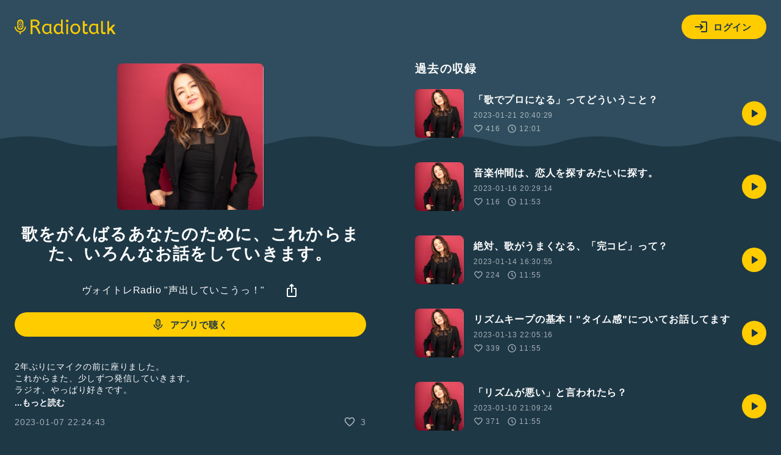

--- FILE ---
content_type: text/html; charset=UTF-8
request_url: https://radiotalk.jp/api/talks/931711
body_size: 1329
content:
{"id":931711,"title":"\u6b4c\u3092\u304c\u3093\u3070\u308b\u3042\u306a\u305f\u306e\u305f\u3081\u306b\u3001\u3053\u308c\u304b\u3089\u307e\u305f\u3001\u3044\u308d\u3093\u306a\u304a\u8a71\u3092\u3057\u3066\u3044\u304d\u307e\u3059\u3002","description":"2\u5e74\u3076\u308a\u306b\u30de\u30a4\u30af\u306e\u524d\u306b\u5ea7\u308a\u307e\u3057\u305f\u3002\r\n\u3053\u308c\u304b\u3089\u307e\u305f\u3001\u5c11\u3057\u305a\u3064\u767a\u4fe1\u3057\u3066\u3044\u304d\u307e\u3059\u3002\r\n\u30e9\u30b8\u30aa\u3001\u3084\u3063\u3071\u308a\u597d\u304d\u3067\u3059\u3002\n#\u4e45\u3057\u3076\u308a\u3000 #\u30f4\u30a9\u30a4\u30b9\u3000#\u6b4c\u3000","descriptionHtml":"2\u5e74\u3076\u308a\u306b\u30de\u30a4\u30af\u306e\u524d\u306b\u5ea7\u308a\u307e\u3057\u305f\u3002<br \/>\r\n\u3053\u308c\u304b\u3089\u307e\u305f\u3001\u5c11\u3057\u305a\u3064\u767a\u4fe1\u3057\u3066\u3044\u304d\u307e\u3059\u3002<br \/>\r\n\u30e9\u30b8\u30aa\u3001\u3084\u3063\u3071\u308a\u597d\u304d\u3067\u3059\u3002<br \/>\n<a href=\"\/tags\/\u4e45\u3057\u3076\u308a\u3000\" data-category=\"tag\" data-label=\"talk\" data-value=\"\u4e45\u3057\u3076\u308a\u3000\" >#\u4e45\u3057\u3076\u308a\u3000<\/a> <a href=\"\/tags\/\u30f4\u30a9\u30a4\u30b9\u3000\" data-category=\"tag\" data-label=\"talk\" data-value=\"\u30f4\u30a9\u30a4\u30b9\u3000\" >#\u30f4\u30a9\u30a4\u30b9\u3000<\/a><a href=\"\/tags\/\u6b4c\u3000\" data-category=\"tag\" data-label=\"talk\" data-value=\"\u6b4c\u3000\" >#\u6b4c\u3000<\/a>","imageUrl":"https:\/\/storage.radiotalk.jp\/u354802\/image\/programs\/20230107002737_19c5.jpg","audioFileUrl":"","audioPlaytimeSeconds":576,"createdAt":"2023-01-07 22:24:43","programId":64939,"programTitle":"\u30f4\u30a9\u30a4\u30c8\u30ecRadio \"\u58f0\u51fa\u3057\u3066\u3044\u3053\u3046\u3063\uff01\"","isOfficialProgram":false,"userId":354802,"userName":"","tags":["\u4e45\u3057\u3076\u308a","\u30f4\u30a9\u30a4\u30b9","\u6b4c"],"tagDetails":[{"tag":"\u4e45\u3057\u3076\u308a","description":"","thumbnailImageUrl":"https:\/\/storage.googleapis.com\/radiotalk\/common\/images\/tag_thumbnail.png","backgroundImageUrl":"https:\/\/storage.googleapis.com\/radiotalk\/common\/images\/tag_background.png","posts":"203\u4ef6","totalPlaytimes":"4525\u56de"},{"tag":"\u30f4\u30a9\u30a4\u30b9","description":"","thumbnailImageUrl":"https:\/\/storage.googleapis.com\/radiotalk\/common\/images\/tag_thumbnail.png","backgroundImageUrl":"https:\/\/storage.googleapis.com\/radiotalk\/common\/images\/tag_background.png","posts":"1\u4ef6","totalPlaytimes":"24\u56de"},{"tag":"\u6b4c","description":"","thumbnailImageUrl":"https:\/\/storage.googleapis.com\/radiotalk\/common\/images\/tag_thumbnail.png","backgroundImageUrl":"https:\/\/storage.googleapis.com\/radiotalk\/common\/images\/tag_background.png","posts":"1987\u4ef6","totalPlaytimes":"137601\u56de"}],"totalPlayTimes":0,"totalReactions":3}